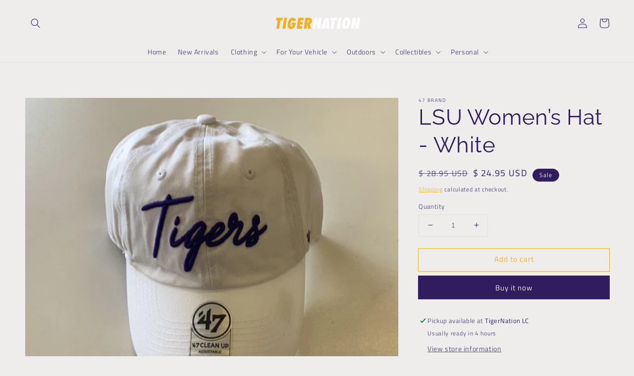

--- FILE ---
content_type: text/plain; charset=utf-8
request_url: https://d-ipv6.mmapiws.com/ant_squire
body_size: 155
content:
thelsustore.com;019bc26f-5e13-7b7e-80eb-abe95e0bf32b:55b9a1c2334136bf86f4d6211893e9a3bf95054f